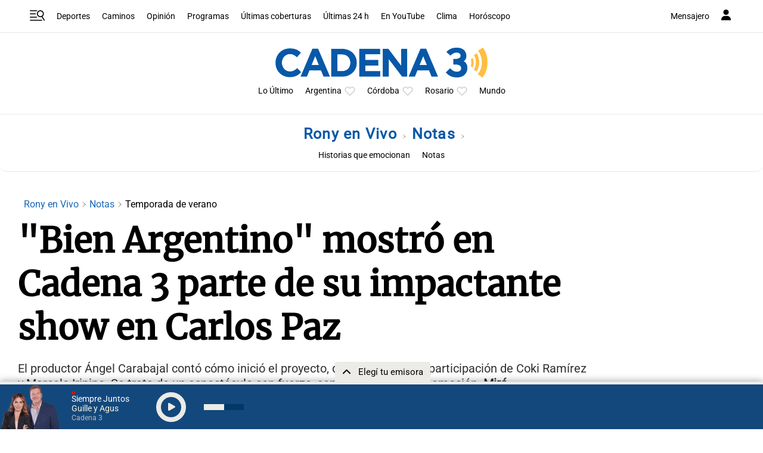

--- FILE ---
content_type: text/html; charset=utf-8
request_url: https://www.google.com/recaptcha/api2/aframe
body_size: 266
content:
<!DOCTYPE HTML><html><head><meta http-equiv="content-type" content="text/html; charset=UTF-8"></head><body><script nonce="pV_q8nci9RWYSewxfp-bhA">/** Anti-fraud and anti-abuse applications only. See google.com/recaptcha */ try{var clients={'sodar':'https://pagead2.googlesyndication.com/pagead/sodar?'};window.addEventListener("message",function(a){try{if(a.source===window.parent){var b=JSON.parse(a.data);var c=clients[b['id']];if(c){var d=document.createElement('img');d.src=c+b['params']+'&rc='+(localStorage.getItem("rc::a")?sessionStorage.getItem("rc::b"):"");window.document.body.appendChild(d);sessionStorage.setItem("rc::e",parseInt(sessionStorage.getItem("rc::e")||0)+1);localStorage.setItem("rc::h",'1768924323975');}}}catch(b){}});window.parent.postMessage("_grecaptcha_ready", "*");}catch(b){}</script></body></html>

--- FILE ---
content_type: application/javascript; charset=utf-8
request_url: https://fundingchoicesmessages.google.com/f/AGSKWxXYBUG_sf_zgX2gtXqjwNCrRhVU3Lmy7SHtJ_PHTDbFSccHg_s6DrsGd_CMZjsYULG-UnO4rf9TBDxvTtzsGaCsC1KWFAoejFQlUTHb5heimnzG14cQtMTn3Sf2UEv26kVBg2WWwOrNCQrOl3QGuz65kUjXRYpJ5KybX18fqq-ewKVkKXEI-l-eZkY0/_/mads.php?/advdl./mainad._700_100_/ads790.
body_size: -1289
content:
window['06fafcb5-dfd4-4171-8402-350c8513d3fb'] = true;